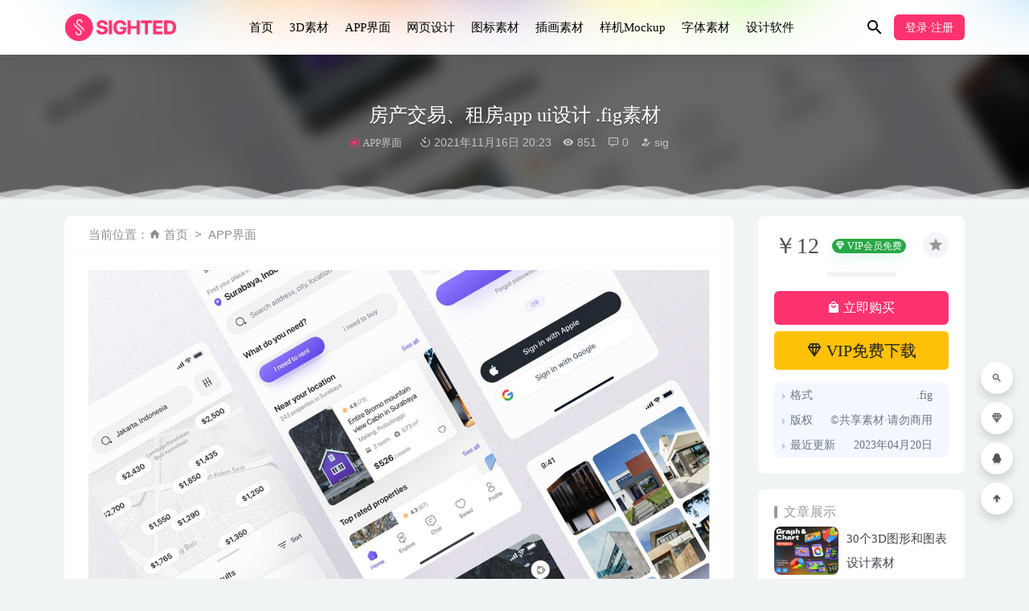

--- FILE ---
content_type: text/html; charset=UTF-8
request_url: https://www.sighted.cn/app-ui/3235.html
body_size: 8939
content:
<!doctype html>
<html lang="zh-Hans">
<head>
	<meta charset="UTF-8">
	<meta name="viewport" content="width=device-width, initial-scale=1">
	<link rel="profile" href="https://gmpg.org/xfn/11">
	<link href="https://www.sighted.cn/wp-content/themes/sighted/assets/img/favicon.png" rel="icon">
	        <title>房产交易、租房app ui设计 .fig素材-UI设计素材网</title>
    	<meta name='robots' content='max-image-preview:large' />
	<style>img:is([sizes="auto" i], [sizes^="auto," i]) { contain-intrinsic-size: 3000px 1500px }</style>
	<link rel='dns-prefetch' href='//www.sighted.cn' />
<style id='classic-theme-styles-inline-css' type='text/css'>
/*! This file is auto-generated */
.wp-block-button__link{color:#fff;background-color:#32373c;border-radius:9999px;box-shadow:none;text-decoration:none;padding:calc(.667em + 2px) calc(1.333em + 2px);font-size:1.125em}.wp-block-file__button{background:#32373c;color:#fff;text-decoration:none}
</style>
<style id='global-styles-inline-css' type='text/css'>
:root{--wp--preset--aspect-ratio--square: 1;--wp--preset--aspect-ratio--4-3: 4/3;--wp--preset--aspect-ratio--3-4: 3/4;--wp--preset--aspect-ratio--3-2: 3/2;--wp--preset--aspect-ratio--2-3: 2/3;--wp--preset--aspect-ratio--16-9: 16/9;--wp--preset--aspect-ratio--9-16: 9/16;--wp--preset--color--black: #000000;--wp--preset--color--cyan-bluish-gray: #abb8c3;--wp--preset--color--white: #ffffff;--wp--preset--color--pale-pink: #f78da7;--wp--preset--color--vivid-red: #cf2e2e;--wp--preset--color--luminous-vivid-orange: #ff6900;--wp--preset--color--luminous-vivid-amber: #fcb900;--wp--preset--color--light-green-cyan: #7bdcb5;--wp--preset--color--vivid-green-cyan: #00d084;--wp--preset--color--pale-cyan-blue: #8ed1fc;--wp--preset--color--vivid-cyan-blue: #0693e3;--wp--preset--color--vivid-purple: #9b51e0;--wp--preset--gradient--vivid-cyan-blue-to-vivid-purple: linear-gradient(135deg,rgba(6,147,227,1) 0%,rgb(155,81,224) 100%);--wp--preset--gradient--light-green-cyan-to-vivid-green-cyan: linear-gradient(135deg,rgb(122,220,180) 0%,rgb(0,208,130) 100%);--wp--preset--gradient--luminous-vivid-amber-to-luminous-vivid-orange: linear-gradient(135deg,rgba(252,185,0,1) 0%,rgba(255,105,0,1) 100%);--wp--preset--gradient--luminous-vivid-orange-to-vivid-red: linear-gradient(135deg,rgba(255,105,0,1) 0%,rgb(207,46,46) 100%);--wp--preset--gradient--very-light-gray-to-cyan-bluish-gray: linear-gradient(135deg,rgb(238,238,238) 0%,rgb(169,184,195) 100%);--wp--preset--gradient--cool-to-warm-spectrum: linear-gradient(135deg,rgb(74,234,220) 0%,rgb(151,120,209) 20%,rgb(207,42,186) 40%,rgb(238,44,130) 60%,rgb(251,105,98) 80%,rgb(254,248,76) 100%);--wp--preset--gradient--blush-light-purple: linear-gradient(135deg,rgb(255,206,236) 0%,rgb(152,150,240) 100%);--wp--preset--gradient--blush-bordeaux: linear-gradient(135deg,rgb(254,205,165) 0%,rgb(254,45,45) 50%,rgb(107,0,62) 100%);--wp--preset--gradient--luminous-dusk: linear-gradient(135deg,rgb(255,203,112) 0%,rgb(199,81,192) 50%,rgb(65,88,208) 100%);--wp--preset--gradient--pale-ocean: linear-gradient(135deg,rgb(255,245,203) 0%,rgb(182,227,212) 50%,rgb(51,167,181) 100%);--wp--preset--gradient--electric-grass: linear-gradient(135deg,rgb(202,248,128) 0%,rgb(113,206,126) 100%);--wp--preset--gradient--midnight: linear-gradient(135deg,rgb(2,3,129) 0%,rgb(40,116,252) 100%);--wp--preset--font-size--small: 13px;--wp--preset--font-size--medium: 20px;--wp--preset--font-size--large: 36px;--wp--preset--font-size--x-large: 42px;--wp--preset--spacing--20: 0.44rem;--wp--preset--spacing--30: 0.67rem;--wp--preset--spacing--40: 1rem;--wp--preset--spacing--50: 1.5rem;--wp--preset--spacing--60: 2.25rem;--wp--preset--spacing--70: 3.38rem;--wp--preset--spacing--80: 5.06rem;--wp--preset--shadow--natural: 6px 6px 9px rgba(0, 0, 0, 0.2);--wp--preset--shadow--deep: 12px 12px 50px rgba(0, 0, 0, 0.4);--wp--preset--shadow--sharp: 6px 6px 0px rgba(0, 0, 0, 0.2);--wp--preset--shadow--outlined: 6px 6px 0px -3px rgba(255, 255, 255, 1), 6px 6px rgba(0, 0, 0, 1);--wp--preset--shadow--crisp: 6px 6px 0px rgba(0, 0, 0, 1);}:where(.is-layout-flex){gap: 0.5em;}:where(.is-layout-grid){gap: 0.5em;}body .is-layout-flex{display: flex;}.is-layout-flex{flex-wrap: wrap;align-items: center;}.is-layout-flex > :is(*, div){margin: 0;}body .is-layout-grid{display: grid;}.is-layout-grid > :is(*, div){margin: 0;}:where(.wp-block-columns.is-layout-flex){gap: 2em;}:where(.wp-block-columns.is-layout-grid){gap: 2em;}:where(.wp-block-post-template.is-layout-flex){gap: 1.25em;}:where(.wp-block-post-template.is-layout-grid){gap: 1.25em;}.has-black-color{color: var(--wp--preset--color--black) !important;}.has-cyan-bluish-gray-color{color: var(--wp--preset--color--cyan-bluish-gray) !important;}.has-white-color{color: var(--wp--preset--color--white) !important;}.has-pale-pink-color{color: var(--wp--preset--color--pale-pink) !important;}.has-vivid-red-color{color: var(--wp--preset--color--vivid-red) !important;}.has-luminous-vivid-orange-color{color: var(--wp--preset--color--luminous-vivid-orange) !important;}.has-luminous-vivid-amber-color{color: var(--wp--preset--color--luminous-vivid-amber) !important;}.has-light-green-cyan-color{color: var(--wp--preset--color--light-green-cyan) !important;}.has-vivid-green-cyan-color{color: var(--wp--preset--color--vivid-green-cyan) !important;}.has-pale-cyan-blue-color{color: var(--wp--preset--color--pale-cyan-blue) !important;}.has-vivid-cyan-blue-color{color: var(--wp--preset--color--vivid-cyan-blue) !important;}.has-vivid-purple-color{color: var(--wp--preset--color--vivid-purple) !important;}.has-black-background-color{background-color: var(--wp--preset--color--black) !important;}.has-cyan-bluish-gray-background-color{background-color: var(--wp--preset--color--cyan-bluish-gray) !important;}.has-white-background-color{background-color: var(--wp--preset--color--white) !important;}.has-pale-pink-background-color{background-color: var(--wp--preset--color--pale-pink) !important;}.has-vivid-red-background-color{background-color: var(--wp--preset--color--vivid-red) !important;}.has-luminous-vivid-orange-background-color{background-color: var(--wp--preset--color--luminous-vivid-orange) !important;}.has-luminous-vivid-amber-background-color{background-color: var(--wp--preset--color--luminous-vivid-amber) !important;}.has-light-green-cyan-background-color{background-color: var(--wp--preset--color--light-green-cyan) !important;}.has-vivid-green-cyan-background-color{background-color: var(--wp--preset--color--vivid-green-cyan) !important;}.has-pale-cyan-blue-background-color{background-color: var(--wp--preset--color--pale-cyan-blue) !important;}.has-vivid-cyan-blue-background-color{background-color: var(--wp--preset--color--vivid-cyan-blue) !important;}.has-vivid-purple-background-color{background-color: var(--wp--preset--color--vivid-purple) !important;}.has-black-border-color{border-color: var(--wp--preset--color--black) !important;}.has-cyan-bluish-gray-border-color{border-color: var(--wp--preset--color--cyan-bluish-gray) !important;}.has-white-border-color{border-color: var(--wp--preset--color--white) !important;}.has-pale-pink-border-color{border-color: var(--wp--preset--color--pale-pink) !important;}.has-vivid-red-border-color{border-color: var(--wp--preset--color--vivid-red) !important;}.has-luminous-vivid-orange-border-color{border-color: var(--wp--preset--color--luminous-vivid-orange) !important;}.has-luminous-vivid-amber-border-color{border-color: var(--wp--preset--color--luminous-vivid-amber) !important;}.has-light-green-cyan-border-color{border-color: var(--wp--preset--color--light-green-cyan) !important;}.has-vivid-green-cyan-border-color{border-color: var(--wp--preset--color--vivid-green-cyan) !important;}.has-pale-cyan-blue-border-color{border-color: var(--wp--preset--color--pale-cyan-blue) !important;}.has-vivid-cyan-blue-border-color{border-color: var(--wp--preset--color--vivid-cyan-blue) !important;}.has-vivid-purple-border-color{border-color: var(--wp--preset--color--vivid-purple) !important;}.has-vivid-cyan-blue-to-vivid-purple-gradient-background{background: var(--wp--preset--gradient--vivid-cyan-blue-to-vivid-purple) !important;}.has-light-green-cyan-to-vivid-green-cyan-gradient-background{background: var(--wp--preset--gradient--light-green-cyan-to-vivid-green-cyan) !important;}.has-luminous-vivid-amber-to-luminous-vivid-orange-gradient-background{background: var(--wp--preset--gradient--luminous-vivid-amber-to-luminous-vivid-orange) !important;}.has-luminous-vivid-orange-to-vivid-red-gradient-background{background: var(--wp--preset--gradient--luminous-vivid-orange-to-vivid-red) !important;}.has-very-light-gray-to-cyan-bluish-gray-gradient-background{background: var(--wp--preset--gradient--very-light-gray-to-cyan-bluish-gray) !important;}.has-cool-to-warm-spectrum-gradient-background{background: var(--wp--preset--gradient--cool-to-warm-spectrum) !important;}.has-blush-light-purple-gradient-background{background: var(--wp--preset--gradient--blush-light-purple) !important;}.has-blush-bordeaux-gradient-background{background: var(--wp--preset--gradient--blush-bordeaux) !important;}.has-luminous-dusk-gradient-background{background: var(--wp--preset--gradient--luminous-dusk) !important;}.has-pale-ocean-gradient-background{background: var(--wp--preset--gradient--pale-ocean) !important;}.has-electric-grass-gradient-background{background: var(--wp--preset--gradient--electric-grass) !important;}.has-midnight-gradient-background{background: var(--wp--preset--gradient--midnight) !important;}.has-small-font-size{font-size: var(--wp--preset--font-size--small) !important;}.has-medium-font-size{font-size: var(--wp--preset--font-size--medium) !important;}.has-large-font-size{font-size: var(--wp--preset--font-size--large) !important;}.has-x-large-font-size{font-size: var(--wp--preset--font-size--x-large) !important;}
:where(.wp-block-post-template.is-layout-flex){gap: 1.25em;}:where(.wp-block-post-template.is-layout-grid){gap: 1.25em;}
:where(.wp-block-columns.is-layout-flex){gap: 2em;}:where(.wp-block-columns.is-layout-grid){gap: 2em;}
:root :where(.wp-block-pullquote){font-size: 1.5em;line-height: 1.6;}
</style>
<link rel='stylesheet' id='bootstarp-css' href='https://www.sighted.cn/wp-content/themes/sighted/assets/css/bootstrap.min.css?ver=4.4.1' type='text/css' media='all' />
<link rel='stylesheet' id='materialdesignicons-css' href='https://www.sighted.cn/wp-content/themes/sighted/assets/css/materialdesignicons.min.css?ver=6.7.4' type='text/css' media='all' />
<link rel='stylesheet' id='plugins-css' href='https://www.sighted.cn/wp-content/themes/sighted/assets/css/plugins.css?ver=6.7.4' type='text/css' media='all' />
<link rel='stylesheet' id='normalize-css' href='https://www.sighted.cn/wp-content/themes/sighted/assets/css/normalize.css?ver=6.7.4' type='text/css' media='all' />
<link rel='stylesheet' id='app-css' href='https://www.sighted.cn/wp-content/themes/sighted/assets/css/app.css?ver=2.4' type='text/css' media='all' />
<link rel='stylesheet' id='diy-css' href='https://www.sighted.cn/wp-content/themes/sighted/assets/css/diy.css.php?ver=2.4' type='text/css' media='all' />
<script type="text/javascript" src="https://www.sighted.cn/wp-content/themes/sighted/assets/js/jquery-2.2.4.min.js?ver=2.2.4" id="jquery-js"></script>
<meta name="keywords" content="fig素材,房地产,租房,APP界面,app,注册,login,register,登录,APP UI,地图,Figma素材,map,APP界面">
<meta name="description" content="UI设计素材网-房产交易、租房app ui设计 .fig素材">
<link rel="icon" href="https://www.sighted.cn/wp-content/uploads/2021/12/1638956490-d02a42d9cb3dec9.png" sizes="32x32" />
<link rel="icon" href="https://www.sighted.cn/wp-content/uploads/2021/12/1638956490-d02a42d9cb3dec9.png" sizes="192x192" />
<link rel="apple-touch-icon" href="https://www.sighted.cn/wp-content/uploads/2021/12/1638956490-d02a42d9cb3dec9.png" />
<meta name="msapplication-TileImage" content="https://www.sighted.cn/wp-content/uploads/2021/12/1638956490-d02a42d9cb3dec9.png" />
	
<script>
var _hmt = _hmt || [];
(function() {
  var hm = document.createElement("script");
  hm.src = "https://hm.baidu.com/hm.js?db9d68cb4d4a7a2e1bcc8edbc5616343";
  var s = document.getElementsByTagName("script")[0]; 
  s.parentNode.insertBefore(hm, s);
})();
</script>
	
</head>

<body class="post-template-default single single-post postid-3235 single-format-standard navbar-sticky">

<div id="page" class="site">
	
	
<header class="header site-header transition">
  <div class="container">
      <div class="d-flex flex-wrap align-items-center header-warp">
      				<div class="logo">
	          <a href="https://www.sighted.cn/">
	            <img class="tap-logo" src="https://www.sighted.cn/wp-content/themes/sighted/assets/img/logo.png" alt="UI设计素材网">
	          </a>
	        </div>
      	        <h2 class="site-brand-txt">UI设计素材网</h2>


        <div class="site-navbar">
          <ul id="menu-nav" class="menu"><li id="menu-item-15488" class="menu-item menu-item-type-custom menu-item-object-custom menu-item-home menu-item-15488"><a href="https://www.sighted.cn/">首页</a></li>
<li id="menu-item-7268" class="menu-item menu-item-type-taxonomy menu-item-object-category menu-item-7268"><a href="https://www.sighted.cn/3d">3D素材</a></li>
<li id="menu-item-20" class="menu-item menu-item-type-taxonomy menu-item-object-category current-post-ancestor current-menu-parent current-post-parent menu-item-20"><a href="https://www.sighted.cn/app-ui">APP界面</a></li>
<li id="menu-item-21" class="menu-item menu-item-type-taxonomy menu-item-object-category menu-item-21"><a href="https://www.sighted.cn/web-ui">网页设计</a></li>
<li id="menu-item-31" class="menu-item menu-item-type-taxonomy menu-item-object-category menu-item-31"><a href="https://www.sighted.cn/icon">图标素材</a></li>
<li id="menu-item-1105" class="menu-item menu-item-type-taxonomy menu-item-object-category menu-item-1105"><a href="https://www.sighted.cn/illustration">插画素材</a></li>
<li id="menu-item-159" class="menu-item menu-item-type-taxonomy menu-item-object-category menu-item-159"><a href="https://www.sighted.cn/mockup">样机Mockup</a></li>
<li id="menu-item-14509" class="menu-item menu-item-type-taxonomy menu-item-object-category menu-item-14509"><a href="https://www.sighted.cn/fonts">字体素材</a></li>
<li id="menu-item-58" class="menu-item menu-item-type-taxonomy menu-item-object-category menu-item-58"><a href="https://www.sighted.cn/software">设计软件</a></li>
</ul>        </div>

        
        <div class="d-flex flex-wrap ml-auto wel-navs">
                    <div class="wel-navs-item mr-1"><a href="#" data-action="omnisearch-open" data-target="#omnisearch" class="search-btn"> <i class="mdi mdi-magnify"></i> </a></div>
                                                          <div class="wel-navs-item">
                <a class="btn btn-primary btn-sm" href="https://www.sighted.cn/login?redirect_to=https%3A%2F%2Fwww.sighted.cn%2Fapp-ui%2F3235.html"><i class="mdi mdi-account-tie" style="display: none;"></i> 登录·注册</a>
              </div>
                                          
                                  
        </div>
        <div class="mnav-back" etap="nav_back"><i class="mdi mdi-chevron-left"></i></div>
                <div class="mnav-search" data-action="omnisearch-open" data-target="#omnisearch"><i class="mdi mdi-magnify"></i></div>
                <div class="m-mask"></div>
      </div>
  </div>
</header>
<div class="header-gap"></div>	<main id="main" role="main" class="site-main">
</div>
</body>
</html><div class="article-top">
  <div class="single-top">
    <div class="bg">
      <div class="bg-img lazyload visible" data-bg="https://www.sighted.cn/wp-content/uploads/2021/11/1637065374-b3cd915d758008b.jpg"> </div>
      <img class="seo-img" src="https://www.sighted.cn/wp-content/uploads/2021/11/1637065374-b3cd915d758008b.jpg" title="房产交易、租房app ui设计 .fig素材" alt="房产交易、租房app ui设计 .fig素材">
    </div>
    <div class="container m-auto">
      <header class="article-header">
        <h1 class="article-title">房产交易、租房app ui设计 .fig素材</h1>
        <div class="article-meta">
            <span class="meta entry-category"><a target="_blank" href="https://www.sighted.cn/app-ui" rel="category">APP界面</a></span>
            <span class="meta"><time datetime="2021-11-16T20:23:05+08:00"><i class="mdi mdi-camera-timer"></i> 2021年11月16日 20:23</time></span>
            <span class="meta"><i class="mdi mdi-eye"></i> 851</span>
            <span class="meta"><i class="mdi mdi-comment-processing-outline"></i> 0</span>
            <span class="meta"><a class="" href="https://www.sighted.cn/author/sig"><i class="mdi mdi-account-edit"></i> sig</a></span>
            
            <span class="meta"></span>
        </div>
    </header>
    </div>
  </div>
      <div class="moveing-warp hidden-sm"><div class="warp1 move"></div><div class="warp2 move"></div><div class="warp3 move"></div></div>
  </div>	<div class="container">
		<div class="row">
			<div class="content-area col-lg-9">
								<div class="article-crumb"><ol class="breadcrumb">当前位置：<li class="home"><i class="mdi mdi-home"></i> <a href="https://www.sighted.cn">首页</a></li><li><a href="https://www.sighted.cn/app-ui">APP界面</a></li></ol></div>
				<article id="article-content" class="article-content post-3235 post type-post status-publish format-standard has-post-thumbnail hentry category-app-ui tag-fig tag-82 tag-83 tag-app tag-172 tag-login tag-register tag-218 tag-app-ui tag-224 tag-figma tag-map">
				<p><img fetchpriority="high" decoding="async" class="aligncenter size-full wp-image-3236" src="https://www.sighted.cn/wp-content/uploads/2021/11/1637065374-b3cd915d758008b.jpg" alt="" width="1200" height="899" /> <img decoding="async" class="aligncenter size-full wp-image-3237" src="https://www.sighted.cn/wp-content/uploads/2021/11/1637065375-93b23a9a4d0d3ba.jpg" alt="" width="1400" height="3749" /></p>
<div class="entry-tags"><a href="https://www.sighted.cn/tag/fig" rel="tag">fig素材</a><a href="https://www.sighted.cn/tag/%e6%88%bf%e5%9c%b0%e4%ba%a7" rel="tag">房地产</a><a href="https://www.sighted.cn/tag/%e7%a7%9f%e6%88%bf" rel="tag">租房</a><a href="https://www.sighted.cn/tag/app%e7%95%8c%e9%9d%a2" rel="tag">APP界面</a><a href="https://www.sighted.cn/tag/app" rel="tag">app</a><a href="https://www.sighted.cn/tag/%e6%b3%a8%e5%86%8c" rel="tag">注册</a><a href="https://www.sighted.cn/tag/login" rel="tag">login</a><a href="https://www.sighted.cn/tag/register" rel="tag">register</a><a href="https://www.sighted.cn/tag/%e7%99%bb%e5%bd%95" rel="tag">登录</a><a href="https://www.sighted.cn/tag/app-ui" rel="tag">APP UI</a><a href="https://www.sighted.cn/tag/%e5%9c%b0%e5%9b%be" rel="tag">地图</a><a href="https://www.sighted.cn/tag/figma" rel="tag">Figma素材</a><a href="https://www.sighted.cn/tag/map" rel="tag">map</a></div><div class="entry-share">
    <div class="row justify-content-between align-items-center">
        <div class="col-md mt-3">
            <button type="button" class="go-star-btn2 btn btn-sm mr-2 btn-outline-warning" data-id="3235"><i class="mdi mdi-star"></i> 收藏</button><button type="button" class="go-copy share-link btn btn-sm btn-outline-info mr-2" data-clipboard-text="https://www.sighted.cn/app-ui/3235.html"><i class="mdi mdi-content-copy"></i> 分享链接：https://www.sighted.cn/app-ui/3235.html</button>        </div>
                <div class="col-auto mt-3">
            分享到 :            <a href="javascript:;" data-share="weixin" data-qr="https://www.sighted.cn/wp-content/themes/sighted/inc/qrcode.php?data=https://www.sighted.cn/app-ui/3235.html" class="go-share share-weixin"><i class="mdi mdi-wechat"></i></a>
            <a href="" data-share="qq" class="go-share share-qq"><i class="mdi mdi-qqchat"></i></a>
            <a href="" data-share="weibo" class="go-share share-weibo"><i class="mdi mdi-sina-weibo"></i></a>
        </div>
            </div>
</div>				</article>
				
				
				<div class="entry-page">
	<div class="row">
                	<div class="col-lg-6">
                <div class="lazyload visible entry-page-prev" data-bg="https://www.sighted.cn/wp-content/uploads/2021/11/1637064870-3292a471bc61605.jpg">
                    <a href="https://www.sighted.cn/app-ui/3229.html" title="Taha 药品电商 app ui设计 .fig素材">
                        <span>Taha 药品电商 app ui设计 .fig素材</span>
                    </a>
                    <div class="entry-page-info">
                        <span class="float-left"><i class="mdi mdi-chevron-left"></i> 上一篇</span>
                        <span class="float-right">2021-11-16</span>
                    </div>
                </div>
            </div>
                        	<div class="col-lg-6">
                <div class="lazyload visible entry-page-next" data-bg="https://www.sighted.cn/wp-content/uploads/2021/11/1637065877-3fe3214dd710c23.jpg">
                    <a href="https://www.sighted.cn/app-ui/3239.html" title="EduCo 在线教育学习app ui设计 .fig素材">
                        <span>EduCo 在线教育学习app ui设计 .fig素材</span>
                    </a>
                    <div class="entry-page-info">
                        <span class="float-left">2021-11-16</span>
                        <span class="float-right">下一篇  <i class="mdi mdi-chevron-right"></i></span>
                    </div>
                </div>
            </div>
            </div>
</div>      <!-- # 标准网格模式... -->
      <div class="entry-related-posts">
        <h5 class="title mb-3">相关推荐</h5>
        <div class="row">
                     <div class="col-lg-3 col-md-4 col-6">
              <div class="post-grid card mb-4">
                <div class="entry-media"><div class="placeholder" style="padding-bottom: 75%"><a target="_blank" href="https://www.sighted.cn/app-ui/608.html"><img class="lazyload" data-src="https://www.sighted.cn/wp-content/uploads/2020/12/1609401275-5d9995da66d1673.jpg" src="[data-uri]" alt="直播app ui设计 .sketck素材" /> </a></div></div>                <div class="entry-body card-body">
                  <h2 class="entry-title"><a target="_blank" href="https://www.sighted.cn/app-ui/608.html" title="直播app ui设计 .sketck素材" rel="bookmark">直播app ui设计 .sketck素材</a></h2>                </div>
              </div>
            </div>
                      <div class="col-lg-3 col-md-4 col-6">
              <div class="post-grid card mb-4">
                <div class="entry-media"><div class="placeholder" style="padding-bottom: 75%"><a target="_blank" href="https://www.sighted.cn/app-ui/14037.html"><img class="lazyload" data-src="https://www.sighted.cn/wp-content/uploads/2023/08/1691322614-5fccb57b7429484.jpg" src="[data-uri]" alt="AI app ui设计素材" /> </a></div></div>                <div class="entry-body card-body">
                  <h2 class="entry-title"><a target="_blank" href="https://www.sighted.cn/app-ui/14037.html" title="AI app ui设计素材" rel="bookmark">AI app ui设计素材</a></h2>                </div>
              </div>
            </div>
                      <div class="col-lg-3 col-md-4 col-6">
              <div class="post-grid card mb-4">
                <div class="entry-media"><div class="placeholder" style="padding-bottom: 75%"><a target="_blank" href="https://www.sighted.cn/web-ui/7691.html"><img class="lazyload" data-src="https://www.sighted.cn/wp-content/uploads/2022/06/1655187836-2097870f231bf4c.jpg" src="[data-uri]" alt="NFT网页设计模板 .fig素材" /> </a></div></div>                <div class="entry-body card-body">
                  <h2 class="entry-title"><a target="_blank" href="https://www.sighted.cn/web-ui/7691.html" title="NFT网页设计模板 .fig素材" rel="bookmark">NFT网页设计模板 .fig素材</a></h2>                </div>
              </div>
            </div>
                      <div class="col-lg-3 col-md-4 col-6">
              <div class="post-grid card mb-4">
                <span class="meta-vip-tag" title="VIP会员免费资源"></span><div class="entry-media"><div class="placeholder" style="padding-bottom: 75%"><a target="_blank" href="https://www.sighted.cn/app-ui/9274.html"><img class="lazyload" data-src="https://www.sighted.cn/wp-content/uploads/2023/03/1678604674-510c0e64486bb6a.jpg" src="[data-uri]" alt="Travelio旅行app ui设计素材 Figma源文件" /> </a></div></div>                <div class="entry-body card-body">
                  <h2 class="entry-title"><a target="_blank" href="https://www.sighted.cn/app-ui/9274.html" title="Travelio旅行app ui设计素材 Figma源文件" rel="bookmark">Travelio旅行app ui设计素材 Figma源文件</a></h2>                </div>
              </div>
            </div>
                  </div>
      </div>
  

				

			</div>
							<div class="widget-area col-lg-3">
					
<aside class="sidebar">
	<div id="_riplus_widget_down-5" class="widget riplus-widget-down"><button class="go-star-btn" type="button" data-toggle="tooltip" data-placement="top" title="收藏" data-id="3235"><i class="mdi mdi-star"></i></button><div class="mb-3 d-flex align-items-center price"><span class="h3 m-0 mr-3">￥12</span><span class="badge badge-success badge-shadow mr-2"><i class="mdi mdi-diamond-stone"></i> VIP会员免费</span></div><ol></ol><button type="button" class="click-pay-post btn btn-primary btn-block mb-2" data-postid="3235" data-nonce="55bc512ff2" data-price="12"><i class="mdi mdi-shopping"></i> 立即购买</button><a href="https://www.sighted.cn/user?action=vip" class="btn btn-lg btn-warning btn-block mb-3"><i class="mdi mdi-diamond-stone"></i> VIP免费下载</a><div class="other-info"><ul><li><span>格式</span><span>.fig</span></li><li><span>版权</span><span>©共享素材·请勿商用</span></li><li><span>最近更新</span><span>2023年04月20日</span></li></ul></div></div><div id="_riplus_widget_post-5" class="widget riplus-widget-posts"><h5 class="widget-title">文章展示</h5><div class="widget-posts"><li><div class="thumb float-left"><div class="entry-media"><div class="placeholder" style="padding-bottom: 75%"><a target="_blank" href="https://www.sighted.cn/icon/15833.html"><img class="lazyload" data-src="https://www.sighted.cn/wp-content/uploads/2025/04/1743866417-b4224c02190ac76.gif" src="[data-uri]" alt="30个3D图形和图表设计素材" /> </a></div></div></div><div class="title"><a href="https://www.sighted.cn/icon/15833.html" rel="bookmark" title="30个3D图形和图表设计素材">30个3D图形和图表设计素材</a></div></li><li><div class="thumb float-left"><div class="entry-media"><div class="placeholder" style="padding-bottom: 75%"><a target="_blank" href="https://www.sighted.cn/app-ui/15829.html"><img class="lazyload" data-src="https://www.sighted.cn/wp-content/uploads/2025/04/1743865510-a78f92f02c18e9c.jpg" src="[data-uri]" alt="Finix金融财务移动应用程序UI设计套件" /> </a></div></div></div><div class="title"><a href="https://www.sighted.cn/app-ui/15829.html" rel="bookmark" title="Finix金融财务移动应用程序UI设计套件">Finix金融财务移动应用程序UI设计套件</a></div></li><li><div class="thumb float-left"><div class="entry-media"><div class="placeholder" style="padding-bottom: 75%"><a target="_blank" href="https://www.sighted.cn/web-ui/15824.html"><img class="lazyload" data-src="https://www.sighted.cn/wp-content/uploads/2025/04/1743864830-21ac353125f352d.jpg" src="[data-uri]" alt="Filllo网站Wireframe线框图UI设计素材" /> </a></div></div></div><div class="title"><a href="https://www.sighted.cn/web-ui/15824.html" rel="bookmark" title="Filllo网站Wireframe线框图UI设计素材">Filllo网站Wireframe线框图UI设计素材</a></div></li><li><div class="thumb float-left"><div class="entry-media"><div class="placeholder" style="padding-bottom: 75%"><a target="_blank" href="https://www.sighted.cn/app-ui/15820.html"><img class="lazyload" data-src="https://www.sighted.cn/wp-content/uploads/2025/04/1743864013-ec99ba4d9059376.jpg" src="[data-uri]" alt="Filllo语言学习应用程序UI设计素材" /> </a></div></div></div><div class="title"><a href="https://www.sighted.cn/app-ui/15820.html" rel="bookmark" title="Filllo语言学习应用程序UI设计素材">Filllo语言学习应用程序UI设计素材</a></div></li></div></div></aside>				</div>
					</div>

	</div>	</main><!-- #main -->
	
	<footer class="site-footer">
		
<div class="footer-links hidden-sm">
	<div class="container">
		<h6>友情链接：</h6>
		<ul class="friendlinks-ul">
		<li><a target="_blank" href="https://www.jianjiaowenan.cn/" title="尖叫文案" target="_blank">尖叫文案</a></li><li><a target="_blank" href="https://www.sighted.cn" title="视觉UI设计" target="_blank">视觉UI设计</a></li><li><a target="_blank" href="https://www.sighted.cn/app-ui" title="APP UI" target="_blank">APP UI</a></li><li><a target="_blank" href="https://www.sighted.cn/web-ui" title="网页设计" target="_blank">网页设计</a></li><li><a target="_blank" href="https://www.sighted.cn/icon" title="图标" target="_blank">图标</a></li>		</ul>
	</div>
</div>
		<div class="footer-copyright d-flex">
			<div class="container">
			    <p>Copyright © 2024 <a href="https://www.sighted.cn/">Sighted.cn</a><a href="https://beian.miit.gov.cn" target="_blank" rel="noreferrer nofollow">陇ICP备17000417号-4</a></p>
			    <ul class="link-footer-bottom hidden-sm"><li><a target="_blank" href="https://www.sighted.cn/useragreement"><span>用户协议</span></a></li>
<li><a target="_blank" href="https://www.sighted.cn/copyright"><span>版权声明</span></a></li>
<li class="back-to-top"><a href="#">返回顶部</a></li></ul>
			</div>
		</div>
	</footer><!-- #footer -->
	<div class="rollbar">
	    <div class="rollbar-item active" data-action="omnisearch-open" data-target="#omnisearch" data-toggle="tooltip" data-placement="left" title="" data-original-title="搜索"><a href=""><i class="mdi mdi-magnify"></i></a>
	    </div>
				<div class="rollbar-item tap-viplink" data-toggle="tooltip" data-placement="left" title="VIP介绍"><a target="_blank" href="https://www.sighted.cn/vipinfo"><i class="mdi mdi-diamond-stone"></i></a></div>
		
				<div class="rollbar-item tap-qq" data-toggle="tooltip" data-placement="left" title="QQ咨询"><a rel="nofollow" target="_blank" href="http://wpa.qq.com/msgrd?v=3&amp;uin=11250484&amp;site=qq&amp;menu=yes"><i class="mdi mdi-qqchat"></i></a></div>
				    
	    <div class="rollbar-item back-to-top" data-toggle="tooltip" data-placement="left" title="返回顶部"><i class="mdi mdi-arrow-up-thick"></i></div>
	</div>

</div><!-- #page -->

<div id="omnisearch" class="omnisearch">
    <div class="container">
        <!-- Search form -->
        <form class="omnisearch-form" method="get" action="https://www.sighted.cn/">
            <div class="form-group">
                <div class="input-group input-group-merge input-group-flush">
                    <div class="input-group-prepend">
                        <span class="input-group-text"><i class="mdi mdi-magnify"></i></span>
                    </div>
                    <input type="text" class="search-ajax-input form-control" name="s" value="" placeholder="搜索ui 网页设计 icon图标" autocomplete="off">
                </div>
            </div>
        </form>
        <div class="omnisearch-suggestions">
            <div class="search-keywords">
                <a href="https://www.sighted.cn/software" class="tag-cloud-link tag-link-11 tag-link-position-1" style="font-size: 14px;">设计软件</a>
<a href="https://www.sighted.cn/color" class="tag-cloud-link tag-link-243 tag-link-position-2" style="font-size: 14px;">配色方案</a>
<a href="https://www.sighted.cn/mockup" class="tag-cloud-link tag-link-34 tag-link-position-3" style="font-size: 14px;">样机Mockup</a>
<a href="https://www.sighted.cn/fonts" class="tag-cloud-link tag-link-241 tag-link-position-4" style="font-size: 14px;">字体素材</a>
<a href="https://www.sighted.cn/illustration" class="tag-cloud-link tag-link-169 tag-link-position-5" style="font-size: 14px;">插画素材</a>
<a href="https://www.sighted.cn/icon" class="tag-cloud-link tag-link-1 tag-link-position-6" style="font-size: 14px;">图标素材</a>
<a href="https://www.sighted.cn/web-ui" class="tag-cloud-link tag-link-3 tag-link-position-7" style="font-size: 14px;">网页设计</a>
<a href="https://www.sighted.cn/app-ui" class="tag-cloud-link tag-link-2 tag-link-position-8" style="font-size: 14px;">APP界面</a>            </div>
            <h6 class="heading">随机推荐</h6>
            <div class="row">
                <div class="col-12">
                    <ul id="search-ajax-res" class="list-unstyled mb-0">
                                                <li><a class="list-link" target="_blank" href="https://www.sighted.cn/web-ui/600.html"><i class="mdi mdi-orbit"></i>博客界面网页设计.sketch素材<span> 2020-12-31</span></a></li><li><a class="list-link" target="_blank" href="https://www.sighted.cn/web-ui/11870.html"><i class="mdi mdi-orbit"></i>NFT数字藏品交易平台UI .fig素材<span> 2023-04-22</span></a></li><li><a class="list-link" target="_blank" href="https://www.sighted.cn/web-ui/1935.html"><i class="mdi mdi-orbit"></i>Toolkit macOS Big Sur .fig素材<span> 2021-04-28</span></a></li><li><a class="list-link" target="_blank" href="https://www.sighted.cn/web-ui/4622.html"><i class="mdi mdi-orbit"></i>网站平台登录UI 设计模板 .fig素材<span> 2022-01-24</span></a></li><li><a class="list-link" target="_blank" href="https://www.sighted.cn/app-ui/6580.html"><i class="mdi mdi-orbit"></i>Kimber 工作和自由职业者app ui设计 .fig素材<span> 2022-05-03</span></a></li>                    </ul>
                </div>
            </div>
        </div>
    </div>
</div>
<nav class="m-menubar">
    <ul>
    	<li class=""><a href="https://www.sighted.cn"><i class="mdi mdi-home-variant-outline"></i>首页</a><li class=""><a href="https://www.sighted.cn/app-ui"><i class="mdi mdi-cellphone"></i>APP UI</a><li class=""><a href="https://www.sighted.cn/web-ui"><i class="mdi mdi-airplay"></i>WEB UI</a><li class=""><a href="https://www.sighted.cn/user"><i class="mdi mdi-account-circle"></i>我的</a>    </ul>
</nav><script type="text/javascript" src="https://www.sighted.cn/wp-content/themes/sighted/assets/js/popper.min.js?ver=1.16.0" id="popper-js"></script>
<script type="text/javascript" src="https://www.sighted.cn/wp-content/themes/sighted/assets/js/bootstrap.min.js?ver=4.4.1" id="bootstarp-js"></script>
<script type="text/javascript" src="https://www.sighted.cn/wp-content/themes/sighted/assets/js/plugins.js?ver=2.4" id="plugins-js"></script>
<script type="text/javascript" id="app-js-extra">
/* <![CDATA[ */
var riplus = {"site_name":"UI\u8bbe\u8ba1\u7d20\u6750\u7f51","home_url":"https:\/\/www.sighted.cn","ajaxurl":"https:\/\/www.sighted.cn\/wp-admin\/admin-ajax.php","is_singular":"1","is_lightgallery":"0","pay_type_html":{"html":"<div class=\"pay-button-box\"><div class=\"pay-item\" id=\"weixinpay\" data-type=\"12\"><i class=\"weixinpay\"><\/i><span>\u5fae\u4fe1\u652f\u4ed8<\/span><\/div><\/div>","alipay":0,"weixinpay":12,"paypal":0}};
/* ]]> */
</script>
<script type="text/javascript" src="https://www.sighted.cn/wp-content/themes/sighted/assets/js/app.js?ver=2.4" id="app-js"></script>
</body>
</html>
<!--
Performance optimized by Redis Object Cache. Learn more: https://wprediscache.com

使用 PhpRedis (v6.1.0) 从 Redis 检索了 1779 个对象 (230 KB)。
-->
